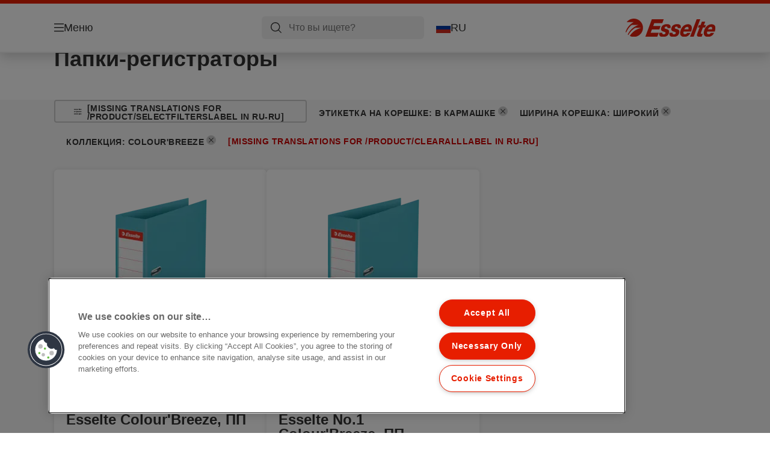

--- FILE ---
content_type: text/javascript
request_url: https://www.esselte.com/assets/scripts/chunks/886.chnk.js?v=e56797b
body_size: 2174
content:
"use strict";(self.webpackChunkacco_brands_europe=self.webpackChunkacco_brands_europe||[]).push([[886,2831,8168],{886:(e,t,r)=>{r.r(t),r.d(t,{default:()=>b});var n=r(6540),o=r(2831),i=r(8572),a=r(6015);function l(e){return l="function"==typeof Symbol&&"symbol"==typeof Symbol.iterator?function(e){return typeof e}:function(e){return e&&"function"==typeof Symbol&&e.constructor===Symbol&&e!==Symbol.prototype?"symbol":typeof e},l(e)}function c(){try{var e=!Boolean.prototype.valueOf.call(Reflect.construct(Boolean,[],function(){}))}catch(e){}return(c=function(){return!!e})()}function u(e){return u=Object.setPrototypeOf?Object.getPrototypeOf.bind():function(e){return e.__proto__||Object.getPrototypeOf(e)},u(e)}function f(e,t){return f=Object.setPrototypeOf?Object.setPrototypeOf.bind():function(e,t){return e.__proto__=t,e},f(e,t)}function s(e,t,r){return(t=p(t))in e?Object.defineProperty(e,t,{value:r,enumerable:!0,configurable:!0,writable:!0}):e[t]=r,e}function p(e){var t=function(e){if("object"!=l(e)||!e)return e;var t=e[Symbol.toPrimitive];if(void 0!==t){var r=t.call(e,"string");if("object"!=l(r))return r;throw new TypeError("@@toPrimitive must return a primitive value.")}return String(e)}(e);return"symbol"==l(t)?t:t+""}var b=function(e){function t(e){var r;return function(e,t){if(!(e instanceof t))throw new TypeError("Cannot call a class as a function")}(this,t),s(r=function(e,t,r){return t=u(t),function(e,t){if(t&&("object"==l(t)||"function"==typeof t))return t;if(void 0!==t)throw new TypeError("Derived constructors may only return object or undefined");return function(e){if(void 0===e)throw new ReferenceError("this hasn't been initialised - super() hasn't been called");return e}(e)}(e,c()?Reflect.construct(t,r||[],u(e).constructor):t.apply(e,r))}(this,t,[e]),"navigationFacets",function(){return r.props.filters.NavigationFacets.map(function(e){if(void 0===r.props.currentFilters[e.Filter.Id+"_range"])return n.createElement(o.default,{key:"filterValue-"+e.Filter.Id,action:r.props.availableFilterClick,filterObj:e,confirmLabel:r.props.confirmLabel})})}),s(r,"closeFilterMenuPopupClick",function(e){e.currentTarget==e.target&&((0,a.ih)(),r.props.handlePopup(),(0,a.Q8)(document.querySelector(".productListingFilters__menuTrigger")).focus())}),s(r,"availableColors",function(){if(!(!0===r.props.filters.IsColorFacet||r.props.filters.AvailableColors.length<=1))return n.createElement(i.default,{key:"filterValue-1",colors:r.props.filters.AvailableColors,action:r.props.availableColorClick,textContent:r.textContent})}),s(r,"render",function(){return n.createElement(n.Fragment,null,n.createElement("div",{className:"filterMenuFlyout ".concat(r.props.visible?"abc-popup--active":""),"data-popup-target":"filterMenuFlyout",onClick:r.closeFilterMenuPopupClick},n.createElement("div",{className:"filterMenuFlyout__inner"},n.createElement("h2",null,r.textContent.FiltersLabel),r.availableColors(),r.navigationFacets(),n.createElement("button",{class:"abc-closeButton",onClick:r.closeFilterMenuPopupClick,"aria-label":r.textContent.CloseLayerLabel}),n.createElement("button",{class:"filterMenuFlyout__continue abc-button abc-button--centered abc-button--primary",onClick:r.closeFilterMenuPopupClick},r.textContent.CloseFiltersLabel))))}),r.textContent=r.props.textContent,r}return function(e,t){if("function"!=typeof t&&null!==t)throw new TypeError("Super expression must either be null or a function");e.prototype=Object.create(t&&t.prototype,{constructor:{value:e,writable:!0,configurable:!0}}),Object.defineProperty(e,"prototype",{writable:!1}),t&&f(e,t)}(t,e),r=t,Object.defineProperty(r,"prototype",{writable:!1}),r;var r}(n.Component)},2831:(e,t,r)=>{r.r(t),r.d(t,{default:()=>s});var n=r(6540),o=(r(8168),r(7179));function i(e){return i="function"==typeof Symbol&&"symbol"==typeof Symbol.iterator?function(e){return typeof e}:function(e){return e&&"function"==typeof Symbol&&e.constructor===Symbol&&e!==Symbol.prototype?"symbol":typeof e},i(e)}function a(){try{var e=!Boolean.prototype.valueOf.call(Reflect.construct(Boolean,[],function(){}))}catch(e){}return(a=function(){return!!e})()}function l(e){return l=Object.setPrototypeOf?Object.getPrototypeOf.bind():function(e){return e.__proto__||Object.getPrototypeOf(e)},l(e)}function c(e,t){return c=Object.setPrototypeOf?Object.setPrototypeOf.bind():function(e,t){return e.__proto__=t,e},c(e,t)}function u(e,t,r){return(t=f(t))in e?Object.defineProperty(e,t,{value:r,enumerable:!0,configurable:!0,writable:!0}):e[t]=r,e}function f(e){var t=function(e){if("object"!=i(e)||!e)return e;var t=e[Symbol.toPrimitive];if(void 0!==t){var r=t.call(e,"string");if("object"!=i(r))return r;throw new TypeError("@@toPrimitive must return a primitive value.")}return String(e)}(e);return"symbol"==i(t)?t:t+""}var s=function(e){function t(e){var r;return function(e,t){if(!(e instanceof t))throw new TypeError("Cannot call a class as a function")}(this,t),u(r=function(e,t,r){return t=l(t),function(e,t){if(t&&("object"==i(t)||"function"==typeof t))return t;if(void 0!==t)throw new TypeError("Derived constructors may only return object or undefined");return function(e){if(void 0===e)throw new ReferenceError("this hasn't been initialised - super() hasn't been called");return e}(e)}(e,a()?Reflect.construct(t,r||[],l(e).constructor):t.apply(e,r))}(this,t,[e]),"handleTrigger",function(){r.setState({visible:!r.state.visible})}),u(r,"handleFilterClick",function(e){r.props.action(r.props.filterObj.Filter.Id,e)}),u(r,"renderListOfFilters",function(){return r.props.filterObj.FilterValues.map(function(e){return e.FacetValue?n.createElement("button",{key:"filterElement-".concat(e.FacetValue.Id),onClick:function(){r.handleFilterClick(e.FacetValue.Id)}},e.FacetValue.Value):null})}),u(r,"render",function(){var e=r.props.filterObj.FilterValues[0].FacetValue,t="slider interval"===r.props.filterObj.Filter.DisplayType.Name&&r.props.filterObj.FilterValues.length>1;if(e){if(t)return n.createElement("div",{key:"filter-".concat(r.props.filterObj.Filter.Id),className:"abc-productFilter".concat(r.state.visible?" abc-productFilter--active":"")},n.createElement("button",{className:"abc-productFilter__title",onClick:r.handleTrigger},r.props.filterObj.Filter.Title),n.createElement("div",{className:"abc-productFilter__content"},n.createElement(o.A,{action:r.props.action,filterObj:r.props.filterObj,translations:{ConfirmLabel:r.props.confirmLabel}})));if("slider interval"!==r.props.filterObj.Filter.DisplayType.Name)return n.createElement("div",{key:"filter-".concat(r.props.filterObj.Filter.Id),className:"abc-productFilter".concat(r.state.visible?" abc-productFilter--active":"")},n.createElement("button",{className:"abc-productFilter__title",onClick:r.handleTrigger},r.props.filterObj.Filter.Title),n.createElement("div",{className:"abc-productFilter__content"},r.renderListOfFilters()))}}),r.state={visible:!1,sliderValues:[0,0]},r}return function(e,t){if("function"!=typeof t&&null!==t)throw new TypeError("Super expression must either be null or a function");e.prototype=Object.create(t&&t.prototype,{constructor:{value:e,writable:!0,configurable:!0}}),Object.defineProperty(e,"prototype",{writable:!1}),t&&c(e,t)}(t,e),r=t,Object.defineProperty(r,"prototype",{writable:!1}),r;var r}(n.Component)},7179:(e,t,r)=>{r.d(t,{A:()=>b});var n=r(6540),o=r(1500),i=r.n(o);function a(e){return a="function"==typeof Symbol&&"symbol"==typeof Symbol.iterator?function(e){return typeof e}:function(e){return e&&"function"==typeof Symbol&&e.constructor===Symbol&&e!==Symbol.prototype?"symbol":typeof e},a(e)}function l(){try{var e=!Boolean.prototype.valueOf.call(Reflect.construct(Boolean,[],function(){}))}catch(e){}return(l=function(){return!!e})()}function c(e){return c=Object.setPrototypeOf?Object.getPrototypeOf.bind():function(e){return e.__proto__||Object.getPrototypeOf(e)},c(e)}function u(e,t){return u=Object.setPrototypeOf?Object.setPrototypeOf.bind():function(e,t){return e.__proto__=t,e},u(e,t)}function f(e,t,r){return(t=s(t))in e?Object.defineProperty(e,t,{value:r,enumerable:!0,configurable:!0,writable:!0}):e[t]=r,e}function s(e){var t=function(e){if("object"!=a(e)||!e)return e;var t=e[Symbol.toPrimitive];if(void 0!==t){var r=t.call(e,"string");if("object"!=a(r))return r;throw new TypeError("@@toPrimitive must return a primitive value.")}return String(e)}(e);return"symbol"==a(t)?t:t+""}var p=(0,i().createSliderWithTooltip)(i().Range),b=function(e){function t(e){var r;!function(e,t){if(!(e instanceof t))throw new TypeError("Cannot call a class as a function")}(this,t),f(r=function(e,t,r){return t=c(t),function(e,t){if(t&&("object"==a(t)||"function"==typeof t))return t;if(void 0!==t)throw new TypeError("Derived constructors may only return object or undefined");return function(e){if(void 0===e)throw new ReferenceError("this hasn't been initialised - super() hasn't been called");return e}(e)}(e,l()?Reflect.construct(t,r||[],c(e).constructor):t.apply(e,r))}(this,t,[e]),"getSliderValues",function(e){var t=[];return e.FilterValues.forEach(function(e){t.push(parseInt(e.FacetValue.Value))}),t.sort(function(e,t){return e-t}),[t[0],t[t.length-1]]}),f(r,"handleRangeFilterClick",function(e,t){r.props.action(e+"_range",t.join("%3A"))}),f(r,"handleRangeSliderChange",function(e){r.setState({sliderValues:e})}),f(r,"render",function(){var e=[],t={};r.props.filterObj.FilterValues.sort(function(e,t){return parseInt(e.FacetValue.Value)-parseInt(t.FacetValue.Value)}),r.props.filterObj.FilterValues.forEach(function(r){t[r.FacetValue.Value]=parseInt(r.FacetValue.Value),e.push(parseInt(r.FacetValue.Value))});var o=e[0],i=e[e.length-1];return n.createElement("div",{className:"rangeWrapper"},n.createElement("div",{className:"rangeWrapper__minValue"},o),n.createElement("div",{className:"rangeWrapper__slider"},n.createElement(p,{className:"horizontal-slider",min:o,max:i,defaultValue:[o,i],marks:t,step:null,pushable:!1,allowCross:!1,onChange:r.handleRangeSliderChange})),n.createElement("div",{className:"rangeWrapper__maxValue"},i),n.createElement("div",{className:"rangeWrapper__button"},n.createElement("button",{onClick:function(){r.handleRangeFilterClick(r.props.filterObj.Filter.Id,r.state.sliderValues)},className:"abc-button abc-button--centered abc-button--primary"},r.props.translations.ConfirmLabel)))});var o=r.getSliderValues(e.filterObj);return r.state={sliderValues:o},r}return function(e,t){if("function"!=typeof t&&null!==t)throw new TypeError("Super expression must either be null or a function");e.prototype=Object.create(t&&t.prototype,{constructor:{value:e,writable:!0,configurable:!0}}),Object.defineProperty(e,"prototype",{writable:!1}),t&&u(e,t)}(t,e),r=t,Object.defineProperty(r,"prototype",{writable:!1}),r;var r}(n.Component)},8168:(e,t,r)=>{r.r(t),r.d(t,{default:()=>b});var n=r(6540),o=r(1500),i=r.n(o);function a(e){return a="function"==typeof Symbol&&"symbol"==typeof Symbol.iterator?function(e){return typeof e}:function(e){return e&&"function"==typeof Symbol&&e.constructor===Symbol&&e!==Symbol.prototype?"symbol":typeof e},a(e)}function l(){try{var e=!Boolean.prototype.valueOf.call(Reflect.construct(Boolean,[],function(){}))}catch(e){}return(l=function(){return!!e})()}function c(e){return c=Object.setPrototypeOf?Object.getPrototypeOf.bind():function(e){return e.__proto__||Object.getPrototypeOf(e)},c(e)}function u(e,t){return u=Object.setPrototypeOf?Object.setPrototypeOf.bind():function(e,t){return e.__proto__=t,e},u(e,t)}function f(e,t,r){return(t=s(t))in e?Object.defineProperty(e,t,{value:r,enumerable:!0,configurable:!0,writable:!0}):e[t]=r,e}function s(e){var t=function(e){if("object"!=a(e)||!e)return e;var t=e[Symbol.toPrimitive];if(void 0!==t){var r=t.call(e,"string");if("object"!=a(r))return r;throw new TypeError("@@toPrimitive must return a primitive value.")}return String(e)}(e);return"symbol"==a(t)?t:t+""}var p=(0,i().createSliderWithTooltip)(i().Range),b=function(e){function t(e){var r;return function(e,t){if(!(e instanceof t))throw new TypeError("Cannot call a class as a function")}(this,t),f(r=function(e,t,r){return t=c(t),function(e,t){if(t&&("object"==a(t)||"function"==typeof t))return t;if(void 0!==t)throw new TypeError("Derived constructors may only return object or undefined");return function(e){if(void 0===e)throw new ReferenceError("this hasn't been initialised - super() hasn't been called");return e}(e)}(e,l()?Reflect.construct(t,r||[],c(e).constructor):t.apply(e,r))}(this,t,[e]),"handleRangeFilterClick",function(e,t){r.props.action(e+"_range",t.join(":"))}),f(r,"handleRangeSliderChange",function(e){r.setState({sliderValues:e})}),f(r,"render",function(){var e=[],t={};r.props.filterObj.FilterValues.sort(function(e,t){return parseInt(e.FacetValue.Value)-parseInt(t.FacetValue.Value)}),r.props.filterObj.FilterValues.forEach(function(r){t[r.FacetValue.Value]=parseInt(r.FacetValue.Value),e.push(parseInt(r.FacetValue.Value))});var o=e[0],i=e[e.length-1];return n.createElement(n.Fragment,null,n.createElement("div",{className:"rangeWrapper"},n.createElement("div",{className:"rangeWrapper__minValue"},o),n.createElement("div",{className:"rangeWrapper__slider"},n.createElement(p,{className:"horizontal-slider",min:o,max:i,defaultValue:[o,i],marks:t,step:null,pushable:!1,allowCross:!1,onChange:r.handleRangeSliderChange})),n.createElement("div",{className:"rangeWrapper__maxValue"},i),n.createElement("div",{className:"rangeWrapper__button"},n.createElement("button",{onClick:function(){r.handleRangeFilterClick(r.props.filterObj.Filter.Id,r.state.sliderValues)},className:"abc-button abc-button--centered abc-button--primary"},r.props.confirmLabel))))}),r.state={sliderValues:[0,0]},r}return function(e,t){if("function"!=typeof t&&null!==t)throw new TypeError("Super expression must either be null or a function");e.prototype=Object.create(t&&t.prototype,{constructor:{value:e,writable:!0,configurable:!0}}),Object.defineProperty(e,"prototype",{writable:!1}),t&&u(e,t)}(t,e),r=t,Object.defineProperty(r,"prototype",{writable:!1}),r;var r}(n.Component)},8572:(e,t,r)=>{r.r(t),r.d(t,{default:()=>f});var n=r(6540);function o(e){return o="function"==typeof Symbol&&"symbol"==typeof Symbol.iterator?function(e){return typeof e}:function(e){return e&&"function"==typeof Symbol&&e.constructor===Symbol&&e!==Symbol.prototype?"symbol":typeof e},o(e)}function i(){try{var e=!Boolean.prototype.valueOf.call(Reflect.construct(Boolean,[],function(){}))}catch(e){}return(i=function(){return!!e})()}function a(e){return a=Object.setPrototypeOf?Object.getPrototypeOf.bind():function(e){return e.__proto__||Object.getPrototypeOf(e)},a(e)}function l(e,t){return l=Object.setPrototypeOf?Object.setPrototypeOf.bind():function(e,t){return e.__proto__=t,e},l(e,t)}function c(e,t,r){return(t=u(t))in e?Object.defineProperty(e,t,{value:r,enumerable:!0,configurable:!0,writable:!0}):e[t]=r,e}function u(e){var t=function(e){if("object"!=o(e)||!e)return e;var t=e[Symbol.toPrimitive];if(void 0!==t){var r=t.call(e,"string");if("object"!=o(r))return r;throw new TypeError("@@toPrimitive must return a primitive value.")}return String(e)}(e);return"symbol"==o(t)?t:t+""}var f=function(e){function t(e){var r;return function(e,t){if(!(e instanceof t))throw new TypeError("Cannot call a class as a function")}(this,t),c(r=function(e,t,r){return t=a(t),function(e,t){if(t&&("object"==o(t)||"function"==typeof t))return t;if(void 0!==t)throw new TypeError("Derived constructors may only return object or undefined");return function(e){if(void 0===e)throw new ReferenceError("this hasn't been initialised - super() hasn't been called");return e}(e)}(e,i()?Reflect.construct(t,r||[],a(e).constructor):t.apply(e,r))}(this,t,[e]),"handleTrigger",function(){r.setState({visible:!r.state.visible})}),c(r,"handleColorClick",function(e){r.props.action(e)}),c(r,"render",function(){return n.createElement("div",{key:"filter-1",className:"abc-productFilter".concat(r.state.visible?" abc-productFilter--active":"")},n.createElement("button",{className:"abc-productFilter__title",onClick:r.handleTrigger},r.textContent.ColorsLabel),n.createElement("div",{className:"abc-productFilter__content"},n.createElement("div",{className:"abc-colorPicker"},r.props.colors.map(function(e){return n.createElement("button",{className:"abc-colorPicker__item",style:{backgroundColor:"#".concat(e.CssClass)},"aria-label":e.Name,onClick:function(){r.handleColorClick({colorName:e.Name,colorHex:e.CssClass})}})}))))}),r.state={visible:!1},r.textContent=r.props.textContent,r}return function(e,t){if("function"!=typeof t&&null!==t)throw new TypeError("Super expression must either be null or a function");e.prototype=Object.create(t&&t.prototype,{constructor:{value:e,writable:!0,configurable:!0}}),Object.defineProperty(e,"prototype",{writable:!1}),t&&l(e,t)}(t,e),r=t,Object.defineProperty(r,"prototype",{writable:!1}),r;var r}(n.Component)}}]);

--- FILE ---
content_type: text/javascript
request_url: https://www.esselte.com/assets/scripts/chunks/5262.chnk.js?v=80dfe20
body_size: 3036
content:
"use strict";(self.webpackChunkacco_brands_europe=self.webpackChunkacco_brands_europe||[]).push([[5262,6579],{1967:(e,t,a)=>{a.d(t,{A:()=>n});var r=a(6540);function n(e){var t=e.children;return r.createElement("div",{className:"container"},r.createElement("div",{className:"row"},r.createElement("div",{className:"col"},t)))}},2154:(e,t,a)=>{a.d(t,{A:()=>i});var r=a(6540),n=a(961),o=a(1967);function c(e,t){(null==t||t>e.length)&&(t=e.length);for(var a=0,r=Array(t);a<t;a++)r[a]=e[a];return r}var l="abc-addToCartMessage-overlay";function i(e){var t,a,i=e.onClose,u=e.translations,s=(t=(0,r.useState)(""),a=2,function(e){if(Array.isArray(e))return e}(t)||function(e,t){var a=null==e?null:"undefined"!=typeof Symbol&&e[Symbol.iterator]||e["@@iterator"];if(null!=a){var r,n,o,c,l=[],i=!0,u=!1;try{if(o=(a=a.call(e)).next,0===t){if(Object(a)!==a)return;i=!1}else for(;!(i=(r=o.call(a)).done)&&(l.push(r.value),l.length!==t);i=!0);}catch(e){u=!0,n=e}finally{try{if(!i&&null!=a.return&&(c=a.return(),Object(c)!==c))return}finally{if(u)throw n}}return l}}(t,a)||function(e,t){if(e){if("string"==typeof e)return c(e,t);var a={}.toString.call(e).slice(8,-1);return"Object"===a&&e.constructor&&(a=e.constructor.name),"Map"===a||"Set"===a?Array.from(e):"Arguments"===a||/^(?:Ui|I)nt(?:8|16|32)(?:Clamped)?Array$/.test(a)?c(e,t):void 0}}(t,a)||function(){throw new TypeError("Invalid attempt to destructure non-iterable instance.\nIn order to be iterable, non-array objects must have a [Symbol.iterator]() method.")}());return s[0],s[1],(0,r.useEffect)(function(){var e=document.getElementById(l);if(!e||e===document.getElementById(l)){var t=setTimeout(function(){i()},3e3);return function(){return clearTimeout(t)}}i()},[i]),(0,n.createPortal)(r.createElement("div",{id:l},r.createElement(o.A,null,r.createElement("div",{className:"abc-addToCartMessage-container"},r.createElement("div",{className:"abc-layout abc-addToCartMessage",onClick:function(e){return e.stopPropagation()}},r.createElement("button",{className:"abc-closeButton",onClick:i},null==u?void 0:u.button2),r.createElement("div",{className:"abc-addToCartMessage__content"},null==u?void 0:u.message),r.createElement("div",{className:"abc-addToCartMessage__actions"},r.createElement("div",{className:"abc-buttonGroup abc-buttonGroup--fluidMobile"},r.createElement("button",{className:"abc-button abc-button--primary",onClick:function(){var e=document.querySelector(".abc-cartTrigger");e&&e.click(),i()}},null==u?void 0:u.button1),r.createElement("button",{className:"abc-button abc-button--secondary",onClick:i},null==u?void 0:u.button2))))))),document.body)}},5262:(e,t,a)=>{a.d(t,{A:()=>h});var r=a(6540),n=a(4589);function o(){return o=Object.assign?Object.assign.bind():function(e){for(var t=1;t<arguments.length;t++){var a=arguments[t];for(var r in a)({}).hasOwnProperty.call(a,r)&&(e[r]=a[r])}return e},o.apply(null,arguments)}function c(e,t){return function(e){if(Array.isArray(e))return e}(e)||function(e,t){var a=null==e?null:"undefined"!=typeof Symbol&&e[Symbol.iterator]||e["@@iterator"];if(null!=a){var r,n,o,c,l=[],i=!0,u=!1;try{if(o=(a=a.call(e)).next,0===t){if(Object(a)!==a)return;i=!1}else for(;!(i=(r=o.call(a)).done)&&(l.push(r.value),l.length!==t);i=!0);}catch(e){u=!0,n=e}finally{try{if(!i&&null!=a.return&&(c=a.return(),Object(c)!==c))return}finally{if(u)throw n}}return l}}(e,t)||function(e,t){if(e){if("string"==typeof e)return l(e,t);var a={}.toString.call(e).slice(8,-1);return"Object"===a&&e.constructor&&(a=e.constructor.name),"Map"===a||"Set"===a?Array.from(e):"Arguments"===a||/^(?:Ui|I)nt(?:8|16|32)(?:Clamped)?Array$/.test(a)?l(e,t):void 0}}(e,t)||function(){throw new TypeError("Invalid attempt to destructure non-iterable instance.\nIn order to be iterable, non-array objects must have a [Symbol.iterator]() method.")}()}function l(e,t){(null==t||t>e.length)&&(t=e.length);for(var a=0,r=Array(t);a<t;a++)r[a]=e[a];return r}var i=r.memo(function(e){var t=e.src,a=e.alt,n=e.className,o=c((0,r.useState)(!1),2),l=o[0],i=o[1],u=c((0,r.useState)(!1),2),s=u[0],m=u[1],d=(0,r.useRef)();return(0,r.useEffect)(function(){var e=new window.IntersectionObserver(function(t){c(t,1)[0].isIntersecting&&(i(!0),e.disconnect())},{threshold:.1});return d.current&&e.observe(d.current),function(){return e.disconnect()}},[]),r.createElement("img",{ref:d,src:l?t:"",alt:a,className:"".concat(n).concat(s?" abc-variantsCarousel--imageLoaded":""),loading:"lazy",onLoad:function(){return m(!0)}})});function u(e){var t=e.items,a=e.prevLabel,l=e.nextLabel,u=function(e){return e.slideCount<=g?null:r.createElement("button",o({},e,{className:"abc-variantsCarousel__prev"}))},s=function(e){return e.slideCount<=g?null:r.createElement("button",o({},e,{className:"abc-variantsCarousel__next"}))},m=c((0,r.useState)(!1),2),d=m[0],b=m[1],f=c((0,r.useState)(0),2),v=f[0],y=f[1],g=4,p={dots:!1,draggable:t<=g,infinite:!1,lazyLoad:!0,speed:500,slidesToShow:g,slidesToScroll:1,prevArrow:r.createElement(u,{"aria-label":a,disabled:0===v}),nextArrow:r.createElement(s,{"aria-label":l,disabled:v===t.length-g}),onInit:function(){t.length>p.slidesToShow&&b(!0)},afterChange:function(e){return y(e)}};return r.createElement("div",{className:"abc-variantsCarousel".concat(d?" abc-variantsCarousel--ready":"")},r.createElement(n.A,p,t.map(function(e,t){return r.createElement("div",{className:"abc-variantsCarousel__item",key:t},r.createElement("a",{href:e.link,className:"abc-variantsCarousel__link","aria-label":"".concat(e.title," - ").concat(e.moreLabel)},r.createElement(i,{src:e.image,className:"abc-variantsCarousel__image",alt:e.title})))})))}function s(e){var t=e.items,a=e.newLabel,n="abc-productBadge";return r.createElement("div",{className:"".concat(n,"s")},a&&r.createElement("div",{className:"".concat(n," ").concat(n,"--new")},a),t&&t.length>0?t.slice().map(function(e,t){return r.createElement("div",{className:"".concat(n," ").concat(n,"--").concat(e.Color),key:t},e.Label)}):null)}var m=a(2154),d=a(6579),b=a(1921),f=a(6015),v=a(1083);function y(e,t){return function(e){if(Array.isArray(e))return e}(e)||function(e,t){var a=null==e?null:"undefined"!=typeof Symbol&&e[Symbol.iterator]||e["@@iterator"];if(null!=a){var r,n,o,c,l=[],i=!0,u=!1;try{if(o=(a=a.call(e)).next,0===t){if(Object(a)!==a)return;i=!1}else for(;!(i=(r=o.call(a)).done)&&(l.push(r.value),l.length!==t);i=!0);}catch(e){u=!0,n=e}finally{try{if(!i&&null!=a.return&&(c=a.return(),Object(c)!==c))return}finally{if(u)throw n}}return l}}(e,t)||function(e,t){if(e){if("string"==typeof e)return g(e,t);var a={}.toString.call(e).slice(8,-1);return"Object"===a&&e.constructor&&(a=e.constructor.name),"Map"===a||"Set"===a?Array.from(e):"Arguments"===a||/^(?:Ui|I)nt(?:8|16|32)(?:Clamped)?Array$/.test(a)?g(e,t):void 0}}(e,t)||function(){throw new TypeError("Invalid attempt to destructure non-iterable instance.\nIn order to be iterable, non-array objects must have a [Symbol.iterator]() method.")}()}function g(e,t){(null==t||t>e.length)&&(t=e.length);for(var a=0,r=Array(t);a<t;a++)r[a]=e[a];return r}function p(e){var t,a=e.data,n=e.whereToBuy,o=e.amazonPolicyObj,c=e.translations,l=e.isHueColor,i=e.sellerId,g=e.showVariants,p=void 0===g||g,h=e.onRendered,E=e.includePromotions,C=void 0!==E&&E,I=y((0,r.useState)(null),2),N=I[0],P=I[1],L=y((0,r.useState)(!1),2),_=L[0],S=L[1],A=(0,r.useRef)(null),T=(0,r.useRef)(null);(0,r.useEffect)(function(){!i||A.current===a.BarcodeData&&T.current===i||(A.current=a.BarcodeData,T.current=i,w())},[a.BarcodeData,i]),(0,r.useEffect)(function(){"function"==typeof h&&h()},[N]);var w=function(){var e={eanCode:a.BarcodeData,language:dojoConfig.language,country:dojoConfig.country,shopIds:[Number(i)],IncludePromoPriceInfo:C};v.A.post("/CommerceConnector/GetShops",e,{responseType:"json"}).then(function(e){if(e.data&&200===e.status){var t=e.data.Shops.find(function(e){return Number(e.Id)===Number(i)});t&&t.PriceFormatted.length>0?P({RegularPrice:t.PriceFormatted,PromoPrice:null}):e.data.PromoPriceInfo?P({RegularPrice:e.data.PromoPriceInfo.RegularPriceFormatted,PromoPrice:e.data.PromoPriceInfo.PromotionPricceFormatted}):P(null)}}).catch(function(e){return console.error("unexpected exception trying to get shops",e)})};return r.createElement(r.Fragment,null,_&&r.createElement(m.A,{onClose:function(){return S(!1)},translations:{message:c.AddToCartMessage,button1:c.GoToCartLabel,button2:c.ContinueShoppingLabel}}),r.createElement("div",{className:"abc-productListItem",key:a.BarcodeData},(Array.isArray(a.PromoBadges)&&(null===(t=a.PromoBadges)||void 0===t?void 0:t.length)>0||a.IsNew)&&r.createElement(s,{items:a.PromoBadges,newLabel:a.IsNew?a.IsNewLabel:null}),a.Image.Src&&r.createElement("div",{className:"abc-productListItem__image",key:a.Image.Src},r.createElement("a",{href:a.Link,"aria-label":"".concat(a.Name," - ").concat(c.MoreDetailsLabel)},r.createElement(b.LazyLoadImage,{src:(0,f.mx)(a.Image.Src),alt:a.Image.Alt,onLoad:h}))),N&&r.createElement("div",{className:"abc-productListItem__price"},r.createElement("div",{className:"abc-productListItem__priceValue"},N?N.PromoPrice?r.createElement(r.Fragment,null,r.createElement("span",{className:"abc-productListItem__promoPrice"},N.PromoPrice),r.createElement("span",{className:"abc-productListItem__previousPrice"},N.RegularPrice)):r.createElement("span",{className:"abc-productListItem__regularPrice"},N.RegularPrice):null),r.createElement("div",{className:"abc-smallerText"},c.TaxInfoLabel)),a.Name&&r.createElement("div",{className:"abc-productListItem__title abc-h3"},a.Name),p&&a.Variations&&a.Variations.length>1&&!l&&r.createElement("div",{className:"abc-productListItem__variants"},r.createElement(u,{items:a.Variations.map(function(e){return{image:e.Thumbnail.Src,link:e.Link,title:e.Thumbnail.Alt,description:e.ShortDescription,moreLabel:c.MoreDetailsLabel}}),prevLabel:c.PrevLabel,nextLabel:c.NextLabel})),r.createElement("div",{className:"abc-productListItem__footer"},N&&r.createElement("button",{className:"abc-button abc-button--primary abc-button--centered abc-button--fluid",onClick:function(){if(!document.getElementById("abc-addToCartMessage-overlay")){var e={language:dojoConfig.language,country:dojoConfig.country,requestFrom:"axios",code:"variation".concat(a.MpcId),shopId:i,quantity:1,IncludePromoPriceInfo:C};v.A.post("/Cart/AddToCart",e,{responseType:"json"}).then(function(e){e.data&&200===e.status&&((0,f.uT)(e.data.CountItems),S(!0))}).catch(function(e){return console.error("error: ",e)})}}},c.AddToCartLabel),a.Link&&r.createElement("a",{className:"abc-button ".concat(N?" abc-button--secondary":" abc-button--primary"," abc-button--centered abc-button--fluid"),href:a.Link,"aria-label":"".concat(a.Name," - ").concat(c.MoreDetailsLabel)},c.MoreDetailsLabel),n&&r.createElement("button",{className:"abc-button abc-button--secondary abc-button--centered abc-button--fluid",onClick:function(e){(0,d.default)(e.target,a.Name,a.BarcodeData,a.CommerceConnectorImage.Src,o,a.CommerceConnectorImage.Alt)}},c.WhereToBuyLabel))))}const h=(0,r.memo)(p,function(e,t){return e.data.BarcodeData===t.data.BarcodeData&&e.sellerId===t.sellerId&&e.whereToBuy===t.whereToBuy&&e.includePromotions===t.includePromotions&&e.translations===t.translations&&e.amazonPolicyObj===t.amazonPolicyObj})},6579:(e,t,a)=>{a.r(t),a.d(t,{default:()=>l});var r=a(6540),n=a(961),o=a(8551),c=a(245);function l(e,t,a,l,i,u){if("undefined"==typeof dialog){var s=document.querySelector(".commerce-dialog-container")?document.querySelector(".commerce-dialog-container"):o.domConstruct.place("<div class='commerce-dialog-container'></div>",document.body,"last");if(s.classList.add("abc-layout"),null!==document.querySelector(".commerce-connector"))return;var m=o.domConstruct.place("<div class='commerce-dialog-container__inner'></div>",s,"last"),d=r.createElement(c.default,{variationName:t,variationEanCode:a,variationImageUrl:l,amazonPolicyObj:i,variationAltText:u});n.render(d,m)}else dialog.setState(function(e){return{dialogOpen:!0}});var b=document.querySelector(".commerce-dialog-container__inner button");b&&b.focus();var f=document.querySelector(".commerce-dialog-container__inner .abc-closeButton");f&&f.addEventListener("click",function(){e.focus()})}}}]);